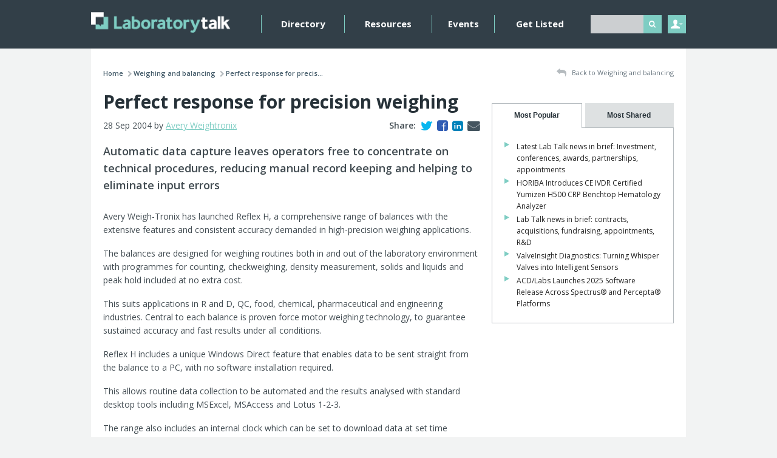

--- FILE ---
content_type: text/html; charset=UTF-8
request_url: https://laboratorytalk.com/article/47410/perfect-response-for-precision
body_size: 6044
content:
<!DOCTYPE html><html lang='en'>
<head>
	<meta http-equiv="Content-Type" content="text/html; charset=utf-8" /><title>Perfect response for precision weighing | Laboratory Talk</title><link href="https://laboratorytalk.com/article/47410/perfect-response-for-precision" rel="canonical"/><meta name="description" content="Reflex H"/><link href="/favicon.ico?1741595039" type="image/x-icon" rel="icon"/><link href="/favicon.ico?1741595039" type="image/x-icon" rel="shortcut icon"/><script type="text/javascript" src="/js/html5shiv.js?1741595039"></script><script src="https://www.google.com/recaptcha/api.js?onload=onloadCallback&render=explicit"></script><script type="text/javascript">var onloadCallback = function() {};</script>
	<link rel="stylesheet" type="text/css" href="/css/global.css?1741595039"/>
	<link rel="stylesheet" type="text/css" href="/theme/LabTalk/css/site.min.css?1741595039"/>

	<script type="text/javascript" src="//ajax.googleapis.com/ajax/libs/jquery/1.10.2/jquery.min.js"></script>
	<script type="text/javascript" src="/js/global.js?1741595039"></script>
	<script type="text/javascript" src="/js/site.min.js?1741595039"></script>
	<link href="https://fonts.googleapis.com/css?family=Open+Sans:400,400italic,600,700,700italic,800" rel="stylesheet" type="text/css">
	<meta name="viewport" content="initial-scale=1.0, minimum-scale=1.0" />
	<meta name="msapplication-config" content="none" />

	
	 <!-- Start GPT Tag -->
<script async src='https://securepubads.g.doubleclick.net/tag/js/gpt.js'></script>

 <script>
   if (window.location.pathname == "/" || window.location.pathname == "")
     var pageString = "/home";
   else{
     var pageString = window.location.pathname;
     }
    
 </script>

<script>
  window.googletag = window.googletag || {cmd: []};
  googletag.cmd.push(function() {
    var mappingLeaderboard = googletag.sizeMapping()
                            .addSize([980,1], [[970, 250], [728, 90]])
                            .addSize([1, 1], [[320, 50]])
                            .build();

    var mappingMPU = googletag.sizeMapping()
                            .addSize([750, 1], [[300, 250], [300, 600]])
                            .addSize([1, 1], [[300, 250]])
                            .build();

    googletag.defineSlot('/21907340346/Laboratory_Talk/ROS_Leaderboard', [[970, 250],[728,90],[320,100],[320,50]], 'div-gpt-ad-6581117-1')
             .setTargeting('pos', ['top'])
             .defineSizeMapping(mappingLeaderboard)
             .addService(googletag.pubads());
    googletag.defineSlot('/21907340346/Laboratory_Talk/ROS_MPU', [[300,250],[300,600]], 'div-gpt-ad-6581117-2')
             .setTargeting('pos', ['top'])
             .defineSizeMapping(mappingMPU)
             .addService(googletag.pubads());
    googletag.defineSlot('/21907340346/Laboratory_Talk/ROS_MPU', [[300,250],[300,600]], 'div-gpt-ad-6581117-3')
             .setTargeting('pos', ['bottom'])
             .defineSizeMapping(mappingMPU)
             .addService(googletag.pubads());
    googletag.defineSlot('/21907340346/Laboratory_Talk/ROS_Leaderboard', [[728,90],[320,50]], 'div-gpt-ad-6581117-4')
             .setTargeting('pos', ['bottom'])
             .defineSizeMapping(mappingLeaderboard)
             .addService(googletag.pubads());
    googletag.defineSlot('/21907340346/Laboratory_Talk/Wallpaper', [[1,1]], 'div-gpt-ad-4598791-5')
             .setTargeting('pos', ['wallpaper'])
             .addService(googletag.pubads());

    googletag.pubads().enableSingleRequest();
    googletag.pubads().setTargeting('page', [pageString])
             .setTargeting('compcode', ['430'])
             .setTargeting('pagegroupid', ['weighing-and-balancing-article']);
    googletag.pubads().collapseEmptyDivs();
    googletag.enableServices();
  });
</script>
<!-- End GPT Tag --></head>
<body>

	<div class="wrapper">

		<div class="header">
	<div class="container-fluid md-gutterless lg-gutterless">
		<div class="row">
			<div class="col-xs-6 col-md-3 xs-gutterless sm-gutterless">
				<a class="header__logo" href="/">
					<img src="/theme/LabTalk/img/header_logo.png?1741595039" class="full" alt=""/>				</a>
			</div>


			<div class="col-xs-6 xs-gutterless--right col-sm-5 col-sm-push-1 col-md-2 col-md-push-7 md-gutterless--left lg-gutterless--left">
				<div class="header__right">

					<div class="header__search">
						<form action="/search" novalidate="novalidate" id="ArticleIndexForm" method="get" accept-charset="utf-8">							<div class='input'>
								<input type="text" name="q" id="q" class="required not-value" />
							</div>

							<button class='button--header' type='submit'><i class='fa fa-search' aria-label="Search"></i></button>
						</form>					</div>
				</div>
			</div>

			<div class='xs-clear'></div>

			<div class='col-xs-6 xs-gutterless col-sm-12 col-md-7 col-md-pull-2 md-gutterless--left lg-gutterless--left'>
				<div class='nav__menu__button button button--header xs-visible'>MENU <i class='fa fa-caret-down' aria-hidden="true"></i></div>
				<div class='nav__wrapper'>
					<ul class='nav'>
						<li><a href="/directory">Directory</a></li>
													<li><a href="/category/1/resources">Resources</a></li>
												<li><a href="/events">Events</a></li>
													<li><a href="/my-account/register-company">Get Listed</a></li>
																	</ul>
				</div>
			</div>

			<div class='col-xs-6 xs-gutterless--right col-md-1 header__user__wrapper'>
				<div class='header__user'>
					<span class='header__user__login'>&nbsp;</span>

					<div>
	<form action="/users/login" novalidate="novalidate" id="UserLoginForm" method="post" accept-charset="utf-8"><div style="display:none;"><input type="hidden" name="_method" value="POST"/></div><h3>Login to your account</h3><div class="input email required"><input name="data[User][email]" placeholder="Email Address" id="UserLoginEmail" maxlength="64" type="email" required="required"/></div><div class="input password required"><input name="data[User][password]" placeholder="Password" id="UserLoginPassword" type="password" required="required"/></div><button type="submit">Login <i class="fa fa-chevron-right"></i></button><div class="xs-hidden"><a href="/users/password-reset">Forgot your password?</a><a href="/my-account/register">Don&#039;t have an account? Register</a></div><div class="xs-visible"><a href="/users/password-reset">Forgot password?</a><a href="/my-account/register">Register</a></div></form></div>
				</div>
			</div>
		</div>
	</div>
</div>

		<div class="content">
			<div class="container-fluid">
				<div class='row'>
	<div class='col-xs-12 col-sm-9 sm-plus-gutterless--right promo promo__center'>
		  <!-- GPT AdSlot 1 for Ad unit 'Laboratory_Talk/ROS_Leaderboard' ### Size: [[728,90],[320,50]] -->
		<div id='div-gpt-ad-6581117-1'>
		  <script>
		    googletag.cmd.push(function() { googletag.display('div-gpt-ad-6581117-1'); });
		  </script>
		</div>
		<!-- End AdSlot 1 -->
	</div>
</div>
				<div class="row">
					<div class="col-xs-12 col-sm-8"><div class='breadcrumbs'>
	<ul><li><a href="/">Home</a><span class="breadcrumbs__sep"><i class="fa fa-chevron-right"></i></span></li><li><a href="/category/216/weighing-and-balancing">Weighing and balancing</a><span class="breadcrumbs__sep"><i class="fa fa-chevron-right"></i></span></li><li class="active">Perfect response for precis...</li></ul></div>
</div><div class="col-xs-12 col-sm-4"><a href="/category/216/weighing-and-balancing" class="breadcrumbs__back right xs-left"><i class="fa fa-reply"></i> Back to Weighing and balancing</a></div><div class="col-xs-12 col-sm-8 content-col">
<div class="content__detail">
	<h1 class="h1--top">Perfect response for precision weighing</h1><div class="row">
	<div class="col-xs-12 col-sm-6">
		<p>28 Sep 2004 by <a href="/directory/430/avery-weightronix" class="color--quinary">Avery Weightronix</a></p>	</div>

	<div class='col-sm-6 text-right hidden-xs'>
		<div class='content__share'>
			Share:<a href="https://twitter.com/intent/tweet?text=&amp;url=http%3A%2F%2Flaboratorytalk.com%2Farticle%2F47410%2Fperfect-response-for-precision" target="_blank" title="Share on Twitter" data-width="400" data-height="350" data-log="Article/47410/4" class="share-link"><i class="fa fa-twitter"></i></a><a href="https://www.facebook.com/sharer/sharer.php?u=http%3A%2F%2Flaboratorytalk.com%2Farticle%2F47410%2Fperfect-response-for-precision" target="_blank" title="Share on Facebook" data-width="400" data-height="350" data-log="Article/47410/1" class="share-link"><i class="fa fa-facebook-square"></i></a><a href="http://www.linkedin.com/shareArticle?mini=true&amp;url=http%3A%2F%2Flaboratorytalk.com%2Farticle%2F47410%2Fperfect-response-for-precision&amp;title=" target="_blank" title="Share on LinkedIn" data-width="400" data-height="350" data-log="Article/47410/3" class="share-link"><i class="fa fa-linkedin-square"></i></a><a href="mailto:?subject=&amp;body=http%3A%2F%2Flaboratorytalk.com%2Farticle%2F47410%2Fperfect-response-for-precision" target="_blank" title="Share via Email"><i class="fa fa-envelope"></i></a>		</div>
	</div>
</div>
<div class="js-article-body"><div class="content__intro js-track-links" data-company-id="430" data-article-id="47410"><p>Automatic data capture leaves operators free to concentrate on technical procedures, reducing manual record keeping and helping to eliminate input errors</p></div><div class="js-track-links" data-company-id="430" data-article-id="47410"><p>Avery Weigh-Tronix has launched Reflex H, a comprehensive range
of balances with the extensive features and consistent accuracy
demanded in high-precision weighing applications.</p><p>The balances
are designed for weighing routines both in and out of the
laboratory environment with programmes for counting,
checkweighing, density measurement, solids and liquids and peak
hold included at no extra cost.</p><p>This suits applications in R and
D, QC, food, chemical, pharmaceutical and engineering industries.
Central to each balance is proven force motor weighing
technology, to guarantee sustained accuracy and fast results
under all conditions.</p><p>Reflex H includes a unique Windows Direct
feature that enables data to be sent straight from the balance to
a PC, with no software installation required.</p><p>This allows routine
data collection to be automated and the results analysed with
standard desktop tools including MSExcel, MSAccess and Lotus
1-2-3.</p><p>The range also includes an internal clock which can be set
to download data at set time intervals in tests and experiments.
An auto calibration facility is supplied on all models with an
internal calibration weight.</p><p>This simple-to-use feature
encourages regular calibration and thereby ensures accurate
results, every time.</p><p>It can also be set to automatically adjust
the balance for small changes in ambient temperature or to
calibrate at a time that best suits work schedules.</p><p>Calibration
data including the date, time, serial and model number of the
balance can be output to a PC or printer, to provide evidence of
due diligence for audit and traceability purposes and compliance
with ISO, GLP and GMP standards.</p><p>Reflex H has a robust, high
quality construction for reduced downtime and maintenance
demands.</p><p>A variety of easy-clean features including wipeable
surfaces and detachable doors and door rails on analytical models
ensure the balances' complete reliability.</p><p>An extensive
range of user-friendly features includes a large and clear
backlit display and tactile key panel to provide operator
feedback.</p><p>The menu lock function allows favourite features or
operating conditions to be pre-selected and PIN protection
prevents unauthorised use or accidental changes to the
configuration.</p></div></div></div>


	<div class="content__spacer">&nbsp;</div>
	<div class="contact-box">
	<div class="contact-box__title">
		<i class="fa fa-left fa-comment fa-flip-horizontal"></i> Contact Avery Weightronix	</div>
	<div class="contact-box__content">

		
		<div class="row contact-box__profile">
							<div class="col-xs-12">
					<a href="/directory/430/avery-weightronix"><strong>Learn More <i class="fa fa-chevron-right"></i></strong></a>				</div>
					</div>

			</div>
</div>


		<div class="content__spacer">&nbsp;</div>
		<div class="listing__header col-xs-12">
			<h2>Related Articles</h2>		</div>
									<div class='clear'></div>
						<div class="col-xs-12">
				<div class="listing listing--left listing--border">

	<a href="/article/2091614/sls-expands-operations-with-two-new-acquisitions" class="listing__left"><img src="/files/img_cache/80_80_1SLS_acquisitions_OL.jpeg?1655817546" class="border" alt=""/></a><h3><a href="/article/2091614/sls-expands-operations-with-two-new-acquisitions">SLS expands operations with two new acquisitions</a></h3><h3 class="small">Added: 21 Jun 2022</h3><p>Scientific Laboratory Supplies (SLS) has announced it has taken over two UK firms active in the UK …</p></div>
			</div>
								<div class="col-xs-12">
				<div class="listing listing--left listing--border">

	<a href="/article/2030381/a-question-of-balance-and-scale" class="listing__left"><img src="/files/img_cache/80_80_1F6283625-3C4A-402D-A385-15E9D39717EB.jpeg?1582023982" class="border" alt="Laboratory Balance and Scale Q&amp;A Guide"/></a><h3><a href="/article/2030381/a-question-of-balance-and-scale">Laboratory Balance and Scale Guide Available from METTLER TOLEDO</a><a href="/article/2030381/a-question-of-balance-and-scale"><i class="fa fa-link fa-right fa-flip-horizontal"></i></a></h3><h3 class="small">Added: 17 Feb 2020</h3><p>METTLER TOLEDO has published the Laboratory Balance and Scale Q&amp;A Guide, designed to help anyone wh…</p></div>
			</div>
									<div class='clear'></div>
						<div class="col-xs-12">
				<div class="listing listing--left listing--border">

	<a href="/article/2030183/analytical-balances-for-fast-accurate-and-consistent-results" class="listing__left"><img src="/files/img_cache/80_80_1A49CA4EC-0658-4B80-A72C-84BDC04CDB12.jpeg?1573577820" class="border" alt="390 Analytical Balance"/></a><h3><a href="/article/2030183/analytical-balances-for-fast-accurate-and-consistent-results">Analytical Balances for Fast, Accurate &amp; Consistent Results</a><a href="/article/2030183/analytical-balances-for-fast-accurate-and-consistent-results"><i class="fa fa-link fa-right fa-flip-horizontal"></i></a></h3><h3 class="small">Added: 7 Nov 2019</h3><p>Precisa UK&rsquo;s 390 Analytical Balances are designed to combine revolutionary weighing with modern tec…</p></div>
			</div>
		
		<div class="content__spacer">&nbsp;</div>

	
<div class="js-track-article" data-id="47410"></div>
</div><div class="col-sm-4 col"><div class="promo">
	<!-- GPT AdSlot 2 for Ad unit 'Laboratory_Talk/ROS_MPU' ### Size: [[300,250],[300,600]] -->
	<div id='div-gpt-ad-6581117-2'>
	  <script>
	    googletag.cmd.push(function() { googletag.display('div-gpt-ad-6581117-2'); });
	  </script>
	</div>
	<!-- End AdSlot 2 -->
</div>
<div class="tabs">
	<div class="tabs__buttons"><ul><li><a href="#tabs__1"><div>Most Popular</div></a></li><li><a href="#tabs__2"><div>Most Shared</div></a></li></ul></div><div class="tabs__content" id="tabs__1"><div class="listing listing--bullets listing--bullets--small"><a href="/article/2098647/latest-lab-talk-news-in-brief-investment-conferences-awards-partnerships-appointments">Latest Lab Talk news in brief: Investment, conferences, awards, partnerships, appointments</a></div><div class="listing listing--bullets listing--bullets--small"><a href="/article/2098636/horiba-introduces-ce-ivdr-certified-yumizen-h500-crp-benchtop-hematology-analyzer">HORIBA Introduces CE IVDR Certified Yumizen H500 CRP Benchtop Hematology Analyzer</a></div><div class="listing listing--bullets listing--bullets--small"><a href="/article/2098606/latest-lab-talk-news-in-brief-contracts-acquisitions-fundraising-appointments-randd">Lab Talk news in brief: contracts, acquisitions, fundraising, appointments, R&amp;D</a></div><div class="listing listing--bullets listing--bullets--small"><a href="/article/2098531/valveinsight-diagnostics-turning-whisper-valves-into-intelligent-sensors">ValveInsight Diagnostics: Turning Whisper Valves into Intelligent Sensors</a></div><div class="listing listing--bullets listing--bullets--small"><a href="/article/2098530/acd-labs-launches-2025-software-release-across-spectrus-and-percepta-platforms">ACD/Labs Launches 2025 Software Release Across Spectrus® and Percepta® Platforms</a></div></div><div class="tabs__content" id="tabs__2"><div class="listing listing--bullets listing--bullets--small"><a href="/article/2098647/latest-lab-talk-news-in-brief-investment-conferences-awards-partnerships-appointments">Latest Lab Talk news in brief: Investment, conferences, awards, partnerships, appointments</a></div><div class="listing listing--bullets listing--bullets--small"><a href="/article/2098636/horiba-introduces-ce-ivdr-certified-yumizen-h500-crp-benchtop-hematology-analyzer">HORIBA Introduces CE IVDR Certified Yumizen H500 CRP Benchtop Hematology Analyzer</a></div><div class="listing listing--bullets listing--bullets--small"><a href="/article/2098606/latest-lab-talk-news-in-brief-contracts-acquisitions-fundraising-appointments-randd">Lab Talk news in brief: contracts, acquisitions, fundraising, appointments, R&amp;D</a></div><div class="listing listing--bullets listing--bullets--small"><a href="/article/2098531/valveinsight-diagnostics-turning-whisper-valves-into-intelligent-sensors">ValveInsight Diagnostics: Turning Whisper Valves into Intelligent Sensors</a></div><div class="listing listing--bullets listing--bullets--small"><a href="/article/2098530/acd-labs-launches-2025-software-release-across-spectrus-and-percepta-platforms">ACD/Labs Launches 2025 Software Release Across Spectrus® and Percepta® Platforms</a></div></div></div><!-- /.tabs --></div><div class='col-xs-12'>
	<div class='content__spacer'>&nbsp;</div>
	<div class="promo promo--center promo--foot">
		<!-- GPT AdSlot 4 for Ad unit 'Laboratory_Talk/ROS_Leaderboard' ### Size: [[728,90],[320,50]] -->
		<div id='div-gpt-ad-6581117-4'>
		  <script>
		    googletag.cmd.push(function() { googletag.display('div-gpt-ad-6581117-4'); });
		  </script>
		</div>
		<!-- End AdSlot 4 -->
	</div>
</div>
				</div>
			</div>
		</div>

		<div class="footer">
	<div class="container-fluid">
		<div class="row">
			<div class="col-xs-12 col-sm-9">
				<img src="/theme/LabTalk/img/footer_newsletter.png?1741595039" class="full" alt=""/>			</div>

			<div class="col-xs-12 col-sm-3 text-center">
				<a href="/my-account/register" class="button button--light button--footer">Create FREE Membership <i class="fa fa-chevron-right"></i></a>			</div>
		</div>

		<div class="row negative-gutters"><div class="hr hr--footer"></div></div>

		<div class="row">
			<div class="col-xs-12 col-sm-9">

				<a class="footer__tc" href="/">&copy; Laboratory Talk 2026</a>
									<a href="/about-us" class="footer__tc">About Us</a>									<a href="/terms-and-conditions" class="footer__tc">Terms &amp; Conditions</a>									<a href="/privacy-policy" class="footer__tc">Privacy Policy</a>									<a href="/contact-us" class="footer__tc">Contact Us</a>									<a href="/advertise-here" class="footer__tc">Advertise</a>				
							</div>

			<div class="col-xs-12 col-sm-3 gutterless--right">
				<a href="https://www.evoluted.net" class="footer__evoluted">Website by Evoluted</a>
			</div>
		</div>

	</div>
</div>

<script src="//0aed26fef34c4c65935de4aa700b4411.js.ubembed.com" async></script>

<!-- GPT AdSlot 5 for Ad unit 'Laboratory_Talk/Wallpaper' ### Size: [[1,1]] -->
<div id='div-gpt-ad-4598791-5'>
  <script>
    googletag.cmd.push(function () {
      googletag.display('div-gpt-ad-4598791-5');
    });
  </script>
</div>
<!-- End AdSlot 5 -->
	</div>

<script>
  (function(i,s,o,g,r,a,m){i['GoogleAnalyticsObject']=r;i[r]=i[r]||function(){
  (i[r].q=i[r].q||[]).push(arguments)},i[r].l=1*new Date();a=s.createElement(o),
  m=s.getElementsByTagName(o)[0];a.async=1;a.src=g;m.parentNode.insertBefore(a,m)
  })(window,document,'script','//www.google-analytics.com/analytics.js','ga');

  ga('create', 'UA-71524020-2', 'auto');
  ga('send', 'pageview');
</script>
</body>
</html>


--- FILE ---
content_type: text/html; charset=utf-8
request_url: https://www.google.com/recaptcha/api2/aframe
body_size: -85
content:
<!DOCTYPE HTML><html><head><meta http-equiv="content-type" content="text/html; charset=UTF-8"></head><body><script nonce="4inEf90_4Z0LFTn-BeVXmQ">/** Anti-fraud and anti-abuse applications only. See google.com/recaptcha */ try{var clients={'sodar':'https://pagead2.googlesyndication.com/pagead/sodar?'};window.addEventListener("message",function(a){try{if(a.source===window.parent){var b=JSON.parse(a.data);var c=clients[b['id']];if(c){var d=document.createElement('img');d.src=c+b['params']+'&rc='+(localStorage.getItem("rc::a")?sessionStorage.getItem("rc::b"):"");window.document.body.appendChild(d);sessionStorage.setItem("rc::e",parseInt(sessionStorage.getItem("rc::e")||0)+1);localStorage.setItem("rc::h",'1769352498961');}}}catch(b){}});window.parent.postMessage("_grecaptcha_ready", "*");}catch(b){}</script></body></html>